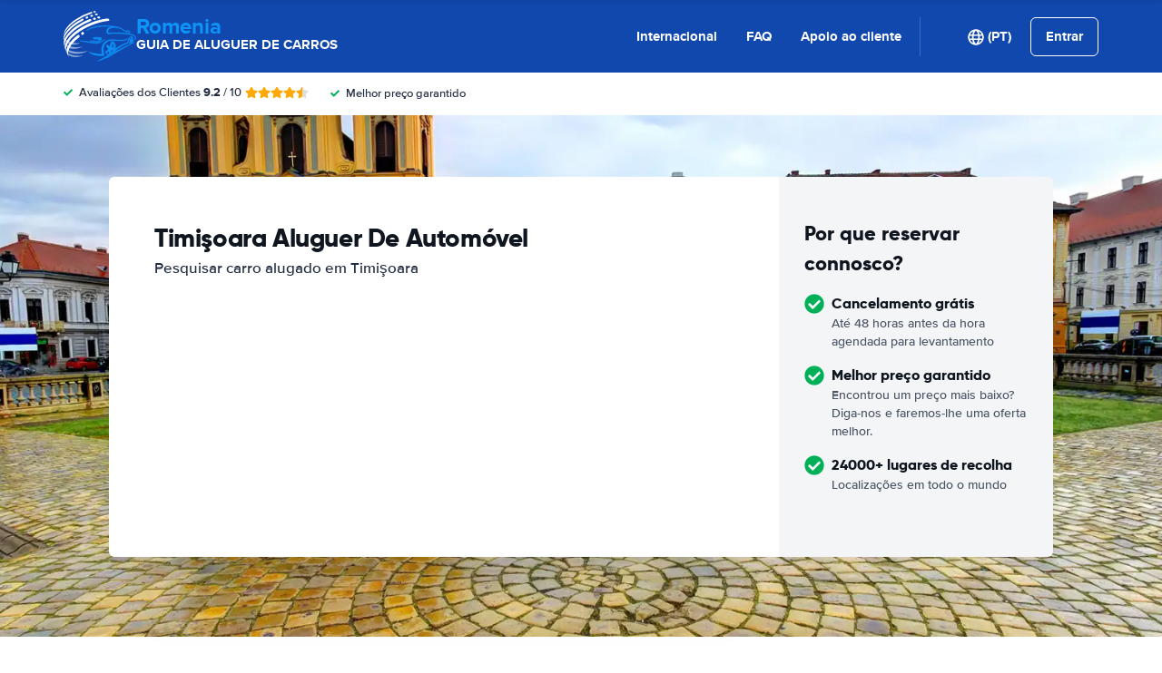

--- FILE ---
content_type: application/javascript
request_url: https://cdn.easyterra.com/v3.63261a7bd4/js/vue/assets/BunBcQl_.js
body_size: 4116
content:
import{d as l,o as M,H as x,r as j,c as m,b as A,C as V,y as B,k as y,t as k,j as O,l as b,z as q,n as h,v as R}from"./BWshqK6o.js";import{d as C,u as f,e as _,P,b5 as U,g as u,al as L,q as Q,a as z,m as H,b6 as K,b7 as Y,az as Z,aB as G}from"./BN0ckgZg.js";var J=(e=>(e.REQUOTE="requote",e.RESET_AGE="reset_age",e.KEEP_QUOTE_COUNTRY="keepQuoteCountry",e))(J||{});function Ce(e){return e instanceof Date&&!isNaN(e)}const W=l({template:"#formEtMultipleChoice",props:{id:{type:String,required:!0},modelValue:{type:[String,Number,Boolean],default:null},choices:{type:Array,required:!0},horizontal:{type:Boolean,default:!1}},emits:["update:modelValue"],setup(e){function o(t){return`${e.id}_${t.label}`}return{getFormattedId:o}}}),Te=l({template:"#formEtFormFieldRadio",components:{EtMultipleChoice:W},props:{id:{type:String,required:!0},modelValue:{type:[String,Number,Boolean],required:!0},choices:{type:[Array,null],default:null},horizontal:{type:Boolean,default:!1}},emits:["update:modelValue"]}),d=l({template:"#coreEtModal",components:{EtIcon:C},props:{modalInstance:{type:Object,required:!0},modifier:{type:String,default:null},onClose:{type:Function,default:null},hideClose:{type:Boolean,default:!1}},setup({modalInstance:e,onClose:o}){const{EventBusService:t,ModalService:r}=f(),{ModalStore:n}=_();o&&n.overrideClose(o);const c=!1;M(()=>t.on(P.modalCloseAll,a)),x(()=>t.off(P.modalCloseAll,a));function s(){e.close()}function a(){e.dismiss(r.REJECTED_MODAL_CLOSED)}return{close:s,dismiss:a,isDev:c}}}),X=l({template:"#coreEtTooltipButton",components:{EtTooltip:U},props:{tooltip:{type:Object,default:null},rawTooltip:{type:Object,default:null}},setup(e){const{TooltipStore:o}=_(),{TooltipFactory:t,EtTooltipService:r}=f(),{isTooltipOpen:n,closeTooltip:c}=o,s=g(),a=j(null),i=m(()=>n(s));function p(S){r.tooltip(S.currentTarget,s)}function g(){if(!e.tooltip&&!e.rawTooltip)throw Error("Missing tooltip");return e.tooltip?t.createTooltip(e.tooltip):t.createTooltip({title:u(e.rawTooltip.titleToken),text:u(e.rawTooltip.textToken),...e.rawTooltip})}return{createdTooltip:s,isOpen:i,etTooltipButton:a,openTooltip:p,closeTooltip:()=>c(s)}}});var F=(e=>(e.CustomerServicePage="et.customer-service",e.CustomerServiceContactPage="et.customer-service.contact",e.CustomerServiceBookingPage="et.customer-service-booking",e.CustomerServiceBookingDetailPage="et.customer-service-booking.detail",e.CustomerServiceBookingDetailCancelPage="et.customer-service-booking.cancel",e.CustomerServiceBookingDetailEditPage="et.customer-service-booking.edit",e.CustomerServiceBookingDetailClaimPage="et.customer-service-booking.claim",e.CustomerServiceBookingDetailComplaintPage="et.customer-service-booking.complaint",e.CustomerServiceBookingDetailOtherPage="et.customer-service-booking.other",e.CustomerServiceBookingDetailPhoneContactPage="et.customer-service-booking.phone-contact",e))(F||{});const N=l({template:"#coreEtSearchQueryRateLimitError",components:{EtTranslationToken:L},setup(){const e=[{beginKey:"%anchorStart%",endKey:"%anchorEnd%",htmlElementTag:Q,props:{to:{name:F.CustomerServiceContactPage}}}];return{useTranslatable:u,elements:e}}}),ke=l({template:"#searchEtLocationTypeIcon",props:{location:{type:Object,default:null}},setup(e){const o=A({"bus-solid":!1,"plane-solid":!1,"train-solid":!1,"map-marker-alt-solid":!1});return M(()=>{if(e.location)switch(e.location.type){case"A":case"AIRPORT":"onAirport"in e.location&&e.location.onAirport===!1?o["bus-solid"]=!0:o["plane-solid"]=!0;break;case"R":case"TRAIN_STATION":o["train-solid"]=!0;break;default:o["map-marker-alt-solid"]=!0}}),{icon:o}}}),I=l({template:"#coreEtOverlay",components:{EtIcon:C},props:{id:{type:String,default:null},modifier:{type:String,default:""},headerModifier:{type:String,default:""},bodyModifier:{type:String,default:""},title:{type:[String,Object],default:""},showNavigation:{type:Boolean,default:!0},gutter:{type:Boolean,default:!0},fixed:{type:Boolean,default:!1},filled:{type:Boolean,default:!1},hideHeaderBackground:{type:Boolean,default:!1},showClose:{type:Boolean,default:!1},legacy:{type:Boolean,default:!1}},emits:["close","back"],setup(e,{emit:o}){const{EventsLoggerService:t}=f(),r=j(null),n=m(()=>{var a;return((a=r.value)==null?void 0:a.offsetHeight)??0});M(()=>{e.legacy||e.id&&t.logOverlayOpen(e.id)}),V(()=>{e.legacy||e.id&&t.logOverlayClose(e.id)});function c(){if(e.legacy){o("back");return}s()}function s(){f("OverlayManagerService").close(),o("close")}return{overlayFooter:r,overlayFooterHeight:n,handleClose:c}}}),je=l({template:"#coreEtUspList",components:{EtIcon:C,EtTooltipButton:X},props:{bookableResult:{type:Object,default(){return null}},modifier:{type:String,default:""},usps:{type:Array,default(){return[]}}},setup(e){return{computedUsps:m(()=>{var r,n;if((r=e.usps)!=null&&r.length)return e.usps;const t=[{tooltip:"no_reservation_costs",text:u("no_reservation_costs_modal.text"),title:u("no_reservation_costs_modal.title"),label:u("usps_block.usp.no_reservation_costs")},{tooltip:"lowest_price_guarantee",text:u("lowest_price_guarantee_modal.text"),title:u("lowest_price_guarantee_modal.title"),label:u("usps_block.usp.lowest_price_guarantee")},{tooltip:"safe_secure",text:u("safe_secure_modal.text"),title:u("safe_secure_modal.title"),label:u("usps_block.usp.safe_and_secure")},{label:u("usps_block.usp.8000_locations")}];return(n=e.bookableResult)!=null&&n.rate.freeCancellation&&t.unshift({tooltip:"free_cancellation",title:u("free_cancellation_modal.title"),text:u("free_cancellation_modal.text"),label:u("usps_block.usp.free_cancellation")}),t})}}}),ee={key:0},te={key:1},oe=l({__name:"TestModal",props:{modalInstance:{type:Object,required:!0}},setup(e){return(o,t)=>(y(),B(d,{"modal-instance":e.modalInstance,modifier:"test-modifier"},{header:k(()=>[...t[3]||(t[3]=[b("h1",null,"Test modal 1",-1)])]),body:k(()=>{var r,n,c,s;return[(r=e.modalInstance.data)!=null&&r.visit?(y(),O("div",ee,[b("p",null,"Visit: "+q(e.modalInstance.data.visit),1)])):(y(),O("div",te,[(n=e.modalInstance.data)!=null&&n.isDismissable?h("",!0):(y(),O("button",{key:0,onClick:t[0]||(t[0]=a=>{var i;return(i=e.modalInstance)==null?void 0:i.close("result1")})}," Click to close with result1 ")),t[4]||(t[4]=b("br",null,null,-1)),(c=e.modalInstance.data)!=null&&c.isDismissable?h("",!0):(y(),O("button",{key:1,onClick:t[1]||(t[1]=a=>{var i;return(i=e.modalInstance)==null?void 0:i.close("result2")})}," Click to close with result2 ")),t[5]||(t[5]=b("br",null,null,-1)),(s=e.modalInstance.data)!=null&&s.isDismissable?(y(),O("button",{key:2,onClick:t[2]||(t[2]=a=>{var i;return(i=e.modalInstance)==null?void 0:i.dismiss("this is dismissed")})}," Click to dismiss ")):h("",!0)]))]}),_:1},8,["modal-instance"]))}}),he=Object.freeze(Object.defineProperty({__proto__:null,default:oe},Symbol.toStringTag,{value:"Module"})),ne=l({__name:"TestModal2",props:{modalInstance:{type:Object,required:!0}},setup(e){return(o,t)=>(y(),B(d,{"modal-instance":e.modalInstance,modifier:"test-modifier"},{header:k(()=>[...t[1]||(t[1]=[b("h1",null,"Test modal 2",-1)])]),body:k(()=>[R(q(e.modalInstance.data)+" ",1),t[2]||(t[2]=b("br",null,null,-1)),b("button",{onClick:t[0]||(t[0]=r=>{var n;return(n=e.modalInstance)==null?void 0:n.close("promise")})},"Click to close with promise")]),_:1},8,["modal-instance"]))}}),Ie=Object.freeze(Object.defineProperty({__proto__:null,default:ne},Symbol.toStringTag,{value:"Module"})),ae=l({template:"#coreEtErrorModal",components:{EtModal:d},props:{modalInstance:{type:Object,required:!0}}}),$e=Object.freeze(Object.defineProperty({__proto__:null,default:ae},Symbol.toStringTag,{value:"Module"})),w=l({template:"#coreEtLocaleSelection",components:{EtFlag:z},setup(){const{LanguageSelectionRedirectService:e}=f(),{ConfigStore:o}=_(),{frontendConfiguration:t}=o,r=m(()=>Object.values(t.locales)),n=t.language;function c(a){return(a==null?void 0:a.code)===(n==null?void 0:n.code)&&(a==null?void 0:a.country_code)===(n==null?void 0:n.country_code)}function s(a){e.selectLanguage(a)}return{currentLanguage:n,formattedLocales:r,localeIsCurrentLanguage:c,select:s}}}),re=l({template:"#modalsEtLanguageSelectionModal",components:{EtLocaleSelection:w,EtModal:d},props:{modalInstance:{type:Object,required:!0}}}),Pe=Object.freeze(Object.defineProperty({__proto__:null,default:re},Symbol.toStringTag,{value:"Module"})),D=l({template:"#accountEtCurrencySelector",emits:["select"],async setup(e,{emit:o}){const{CurrenciesStore:t,VisitStore:r}=_(),n=r.getVisit(),c=j((n==null?void 0:n.currency)??null),s=await t.loadCurrencies();function a(i){c.value=i,o("select",i)}return{currencies:s,currentCurrency:c,select:a}}}),le=l({template:"#modalsEtCurrencySelectorModal",components:{EtCurrencySelector:D,EtModal:d},props:{modalInstance:{type:Object,required:!0}},setup({modalInstance:e}){const{VisitStore:o}=_();async function t(r){return await o.setVisitCurrency(r),e.close()}return{setVisitCurrency:t}}}),Be=Object.freeze(Object.defineProperty({__proto__:null,default:le},Symbol.toStringTag,{value:"Module"})),ie=l({template:"#modalsEtOpeningHoursModal",components:{EtModal:d},props:{modalInstance:{type:Object,required:!0}}}),qe=Object.freeze(Object.defineProperty({__proto__:null,default:ie},Symbol.toStringTag,{value:"Module"})),se=l({template:"#searchEtChoiceAdvisorModal",components:{EtRoundedWorryFreeLabel:H,EtIcon:C,EtModal:d},props:{modalInstance:{type:Object,required:!0}},setup({modalInstance:e}){const{BrowserDetectionService:o,SearchIdFromUrlService:t}=f(),{ConfigStore:r,QuoteStore:n,FiltersStore:c}=_(),s=r.backendConfiguration.device,a=o.isMobile,i=t.getSearchId(),p=n.getQuote(i),g=m(()=>c.getFilters(p)),S=[{type:"zero_risk",icon:"shield-halved"},{type:"unlimited_mileage",icon:"car-side-solid"},{type:"fuel_policy",icon:"gaspump"},{type:"supplier_rating",icon:"award"},{type:"no_high_deposit",icon:"credit-card-solid"}].map(({type:E,icon:T})=>({icon:T,title:u(`worry_free.modal.item.${E}.title`),description:u(`worry_free.modal.item.${E}.description`)}));async function v(){await e.close(),await c.applyFilterValue(p,g.value.filters.worryFree,!0)}return{deviceModifier:s,isMobile:a,filters:g,worryFreeItems:S,closeModal:v}}}),Le=Object.freeze(Object.defineProperty({__proto__:null,default:se},Symbol.toStringTag,{value:"Module"})),ce=l({template:"#searchEtZeroDamageModal",components:{EtModal:d},props:{modalInstance:{type:Object,required:!0}}}),ze=Object.freeze(Object.defineProperty({__proto__:null,default:ce},Symbol.toStringTag,{value:"Module"})),ue=l({template:"#coreEtSpecialDealsModal",components:{EtModal:d},props:{modalInstance:{type:Object,required:!0}},setup(){const{ConfigStore:e}=_(),{frontendConfiguration:o}=e,t=o.features.settings.special_deals_modal_email,r=`mailto:${t}`;return{contactEmail:t,contactEmailLink:r}}}),Fe=Object.freeze(Object.defineProperty({__proto__:null,default:ue},Symbol.toStringTag,{value:"Module"})),de=l({template:"#bookingEtPrivacyModal",components:{EtModal:d},props:{modalInstance:{type:Object,required:!0}}}),we=Object.freeze(Object.defineProperty({__proto__:null,default:de},Symbol.toStringTag,{value:"Module"})),pe=l({template:"#bookingEtBookableRateUnavailableModal",components:{EtModal:d},props:{modalInstance:{type:Object,required:!0}},setup({modalInstance:e}){const{ResultCountsStore:o}=_(),{EventsLoggerService:t}=f(),{quote:r,rejection:n}=e.data,c=o.getFacetedTotal(r),s=u("bookable_rate_unavailable_modal.description",{"%count%":c}),a=m(()=>n instanceof K?"updated":n instanceof Y?"unavailable":"unknown");function i(){t.log("bookable_rate_unavailable_modal."+a.value+".confirm"),e.close()}return M(()=>{t.log("bookable_rate_unavailable_modal."+a.value+".show")}),{description:s,type:a,confirm:i}}}),De=Object.freeze(Object.defineProperty({__proto__:null,default:pe},Symbol.toStringTag,{value:"Module"})),me=l({template:"#coreEtCountrySelection",components:{EtIcon:C,EtFlag:z},props:{popularCountries:{type:Array,required:!0},continents:{type:Array,required:!0},countryOfResidence:{type:Object,required:!0},hideTitle:{type:Boolean,default:!1}},emits:{select:e=>!0},setup(e,{emit:o}){const t=j(),r=m(()=>{var i;return((i=e.continents.find(p=>p.id===t.value))==null?void 0:i.countries)??[]}),n=m(()=>{const i=[3,4,6,1,2,5];return immutableUpdate(e.continents,p=>{p.sort((g,S)=>{let v=0,E=0;return i.some((T,$)=>(T===g.id&&(v=$),T===S.id&&(E=$),v&&E)),v-E})})});M(()=>{c()});function c(){e.continents.some(i=>i.countries.some(p=>{if(p.id===e.countryOfResidence.id)return s(i),!0}))}function s(i){t.value=i.id}function a(i){o("select",i)}return{activeContinentId:t,sortedContinents:n,countriesByActiveContinent:r,selectContinent:s,selectCountry:a}}}),fe=l({template:"#coreEtSearchQueryCountrySelectionModal",components:{EtModal:d,EtCountrySelection:me},props:{modalInstance:{type:Object,required:!0}}}),xe=Object.freeze(Object.defineProperty({__proto__:null,default:fe},Symbol.toStringTag,{value:"Module"})),_e=l({template:"#coreEtSessionExpiredModal",components:{EtModal:d},props:{modalInstance:{type:Object,required:!0}},setup({modalInstance:e}){const{SearchEventsLoggerService:o,SearchQuoteRedirectionService:t,EtApiSearchQuotesService:r}=f();function n(){if(e.hide(),e.data.searchQuote)return o.log("search.quote_expired"),r.copy(e.data.searchQuote).then(c=>t.redirect(c));location.reload()}return{reload:n}}}),Ae=Object.freeze(Object.defineProperty({__proto__:null,default:_e},Symbol.toStringTag,{value:"Module"})),ye=l({template:"#bookingEtProcessingBookingModal",components:{EtModal:d},props:{modalInstance:{type:Object,required:!0}}}),Ve=Object.freeze(Object.defineProperty({__proto__:null,default:ye},Symbol.toStringTag,{value:"Module"})),be=l({template:"#coreEtSearchQueryRateLimitErrorModal",components:{EtSearchQueryRateLimitError:N,EtTranslationToken:L,EtModal:d},props:{modalInstance:{type:Object,required:!0}}}),Re=Object.freeze(Object.defineProperty({__proto__:null,default:be},Symbol.toStringTag,{value:"Module"})),ge=l({template:"#searchEtSearchResultLocationTypeModal",components:{EtModal:d,EtLocationMap:Z},props:{modalInstance:{type:Object,required:!0}},setup(e){const{carFeatureData:o,location:t}=e.modalInstance.data,r=m(()=>t.longitude&&t.latitude),n=m(()=>{var s,a;return(s=o.filter)!=null&&s.filters?o.filter.value!==null&&((a=o.filter.searchFilter)==null?void 0:a.id)&&o.filter.filters.values[o.filter.searchFilter.id]!==o.filter.value:!1});function c(s){var a;(a=o.filter)!=null&&a.onUpdateFilterValue&&(o.filter.onUpdateFilterValue(o.filter.searchFilter,s),e.modalInstance.close())}return{carFeatureData:o,location:t,hasLatLon:r,showFilter:n,updateFilter:c,LOCATION_MAP_ICON_TYPES:G}}}),Ue=Object.freeze(Object.defineProperty({__proto__:null,default:ge},Symbol.toStringTag,{value:"Module"})),Ee=l({template:"#coreEtHeaderTagMenuOverlay",components:{EtOverlay:I}}),Qe=Object.freeze(Object.defineProperty({__proto__:null,default:Ee},Symbol.toStringTag,{value:"Module"})),Se=l({template:"#coreEtLocaleSelectionOverlay",components:{EtLocaleSelection:w,EtOverlay:I},setup(){return{}}}),He=Object.freeze(Object.defineProperty({__proto__:null,default:Se},Symbol.toStringTag,{value:"Module"})),ve=l({template:"#coreEtCurrencySelectorOverlay",components:{EtCurrencySelector:D,EtOverlay:I},setup(){const{OverlayManagerService:e}=f(),{VisitStore:o}=_();async function t(r){return await o.setVisitCurrency(r),e.close()}return{setVisitCurrency:t}}}),Ke=Object.freeze(Object.defineProperty({__proto__:null,default:ve},Symbol.toStringTag,{value:"Module"}));export{J as B,$e as E,F as N,he as T,d as _,I as a,N as b,ke as c,X as d,je as e,Te as f,W as g,me as h,Ce as i,Ie as j,Pe as k,Be as l,qe as m,Le as n,ze as o,Fe as p,we as q,De as r,xe as s,Ae as t,Ve as u,Re as v,Ue as w,Qe as x,He as y,Ke as z};
//# sourceMappingURL=BunBcQl_.js.map
